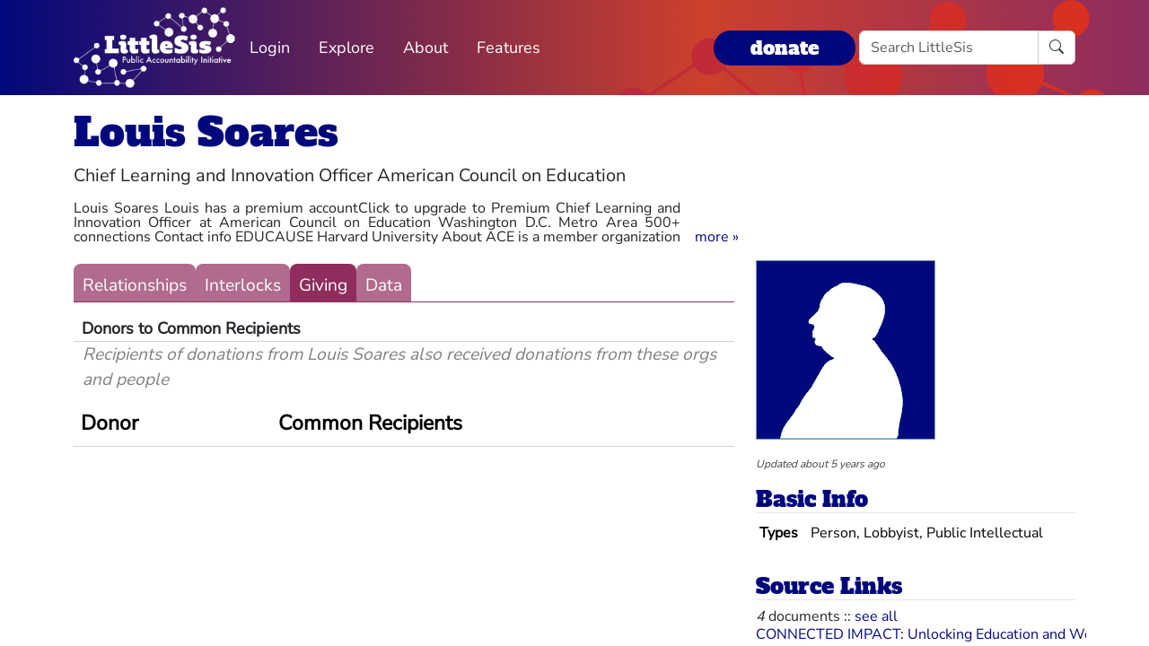

--- FILE ---
content_type: text/html; charset=utf-8
request_url: https://littlesis.org/person/279165-Louis_Soares/giving
body_size: 7028
content:
<!DOCTYPE html>
<html>
  <head>
    <meta charset="utf-8">
    <meta name="viewport" content="width=device-width, initial-scale=1, shrink-to-fit=no">
    <meta name="locale" content="en">
    <title>Louis Soares - Giving - LittleSis</title>
    <link rel="stylesheet" href="https://littlesis.org/assets/application-da0c4f084ee068fac5ce973b42a9688bf28220ee0a7f8986f631f27683e0905d.css" media="all" />
    <link rel="stylesheet" href="https://littlesis.org/assets/bootstrap-icons-1e035f0a4f717f0e935a62480559fd4a305a4fae3d761a7066871cb5e9d2acfc.css" media="all" />
    <meta name="csrf-param" content="authenticity_token" />
<meta name="csrf-token" content="Oc3_upv6YExmgasO6rVlwWV6a3xsUwvvZhnbKhNoBMe8YbF5GSiQDXWWXo9f7UV9drgUZcOe8Ed9-o54OzHwFA" />
    <script src="https://littlesis.org/assets/application-94d11ecf7da76a73b6146bdbb266bfe054575bebcff8bce087807dea80624505.js" defer="defer"></script>
      <meta property="og:type" content="website"><meta property="og:title" content="LittleSis: Louis Soares"><meta property="og:url" content="https://littlesis.org/entities/279165-Louis_Soares"><meta property="og:image">
  <link rel="stylesheet" href="https://littlesis.org/assets/profile-199950b3dfa9c7b40d5dab483867857dc0c454cc093933d415972c2ebb8ed054.css" media="all" />

    <!-- Matomo -->
    <script>
      var _paq = window._paq = window._paq || [];
      /* tracker methods like "setCustomDimension" should be called before "trackPageView" */
      _paq.push(["setDoNotTrack", true]);
      _paq.push(['trackPageView']);
      _paq.push(['enableLinkTracking']);
      (function() {
        var u="https://analytics.littlesis.org/";
        _paq.push(['setTrackerUrl', u+'matomo.php']);
        _paq.push(['setSiteId', '4']);
        var d=document, g=d.createElement('script'), s=d.getElementsByTagName('script')[0];
        g.async=true; g.src=u+'matomo.js'; s.parentNode.insertBefore(g,s);
      })();
    </script>
    <!-- End Matomo Code -->
  </head>
  <body>
      <nav class="navbar navbar-expand-lg sticky-top">
  <div class="container-lg">

    <div class="d-flex justify-content-flex-start">
      <button class="navbar-toggler" type="button" data-bs-toggle="collapse" data-bs-target="#littlesisNavbarMenu" aria-controls="littlesisNavbarContent" aria-expanded="false" aria-label="Toggle navigation">
        <span class="navbar-toggler-icon"></span>
      </button>

      <div class="collapse" id="littlesisNavbarMenu">
        
          <ul class="nav me-auto flex-nowrap">
        <li class="nav-item">
          <a href="/login" class="nav-link">
            Login
          </a>
        </li>

        <li class="nav-item dropdown">
          <a class="nav-link dropdown-toggle" href="#" role="button" data-bs-toggle="dropdown" aria-expanded="false" id="navmenu-dropdown-Explore">
            Explore
          </a>
          <ul class="dropdown-menu" aria-labelledby="navmenu-dropdown-Explore">
              <li>
                  <a class="dropdown-item" href="/oligrapher">Maps</a>
              </li>
              <li>
                  <a class="dropdown-item" href="/lists?featured=true">Lists</a>
              </li>
              <li>
                  <a class="dropdown-item" href="/tags">Tags</a>
              </li>
          </ul>
        </li>
        <li class="nav-item dropdown">
          <a class="nav-link dropdown-toggle" href="#" role="button" data-bs-toggle="dropdown" aria-expanded="false" id="navmenu-dropdown-About">
            About
          </a>
          <ul class="dropdown-menu" aria-labelledby="navmenu-dropdown-About">
              <li>
                  <a class="dropdown-item" href="/database/about">LittleSis</a>
              </li>
              <li>
                  <a class="dropdown-item" href="/join">Sign Up</a>
              </li>
              <li>
                  <a class="dropdown-item" href="/help">Help</a>
              </li>
              <li>
                  <a class="dropdown-item" href="/api">API</a>
              </li>
              <li>
                  <a class="dropdown-item" href="/database/disclaimer">Disclaimer</a>
              </li>
              <li>
                  <a class="dropdown-item" href="/database/contact">Contact Us</a>
              </li>
              <li>
                  <a class="dropdown-item" href="/database/donate">Donate</a>
              </li>
              <li>
                  <a class="dropdown-item" href="/database/newsletter">Newsletter</a>
              </li>
          </ul>
        </li>
        <li class="nav-item dropdown">
          <a class="nav-link dropdown-toggle" href="#" role="button" data-bs-toggle="dropdown" aria-expanded="false" id="navmenu-dropdown-Features">
            Features
          </a>
          <ul class="dropdown-menu" aria-labelledby="navmenu-dropdown-Features">
              <li>
                  <a class="dropdown-item" href="https://news.littlesis.org">Blog</a>
              </li>
              <li>
                  <a class="dropdown-item" href="/toolkit">Toolkit</a>
              </li>
              <li>
                  <a class="dropdown-item" href="https://powerlines101.org">Powerlines</a>
              </li>
          </ul>
        </li>
</ul>

      </div>
    </div>

    <div class="collapse navbar-collapse" id="littlesisNavbarContent">
      <div class="w-100 d-flex flex-column">
        <div class="w-100 d-flex justify-content-flex-start">

          <div id="littlesisNavImageWrapper">
            <a href="/home"><img src="https://littlesis.org/assets/LittleSisPAI_logo_white-f8132a0972006c3a875b2550f8bc60efb0f829fc17ee4bf86dd48990aa75645f.svg" /></a>
          </div>

          <div class="me-auto d-flex align-items-center">
            
          <ul class="nav me-auto flex-nowrap">
        <li class="nav-item">
          <a href="/login" class="nav-link">
            Login
          </a>
        </li>

        <li class="nav-item dropdown">
          <a class="nav-link dropdown-toggle" href="#" role="button" data-bs-toggle="dropdown" aria-expanded="false" id="navmenu-dropdown-Explore">
            Explore
          </a>
          <ul class="dropdown-menu" aria-labelledby="navmenu-dropdown-Explore">
              <li>
                  <a class="dropdown-item" href="/oligrapher">Maps</a>
              </li>
              <li>
                  <a class="dropdown-item" href="/lists?featured=true">Lists</a>
              </li>
              <li>
                  <a class="dropdown-item" href="/tags">Tags</a>
              </li>
          </ul>
        </li>
        <li class="nav-item dropdown">
          <a class="nav-link dropdown-toggle" href="#" role="button" data-bs-toggle="dropdown" aria-expanded="false" id="navmenu-dropdown-About">
            About
          </a>
          <ul class="dropdown-menu" aria-labelledby="navmenu-dropdown-About">
              <li>
                  <a class="dropdown-item" href="/database/about">LittleSis</a>
              </li>
              <li>
                  <a class="dropdown-item" href="/join">Sign Up</a>
              </li>
              <li>
                  <a class="dropdown-item" href="/help">Help</a>
              </li>
              <li>
                  <a class="dropdown-item" href="/api">API</a>
              </li>
              <li>
                  <a class="dropdown-item" href="/database/disclaimer">Disclaimer</a>
              </li>
              <li>
                  <a class="dropdown-item" href="/database/contact">Contact Us</a>
              </li>
              <li>
                  <a class="dropdown-item" href="/database/donate">Donate</a>
              </li>
              <li>
                  <a class="dropdown-item" href="/database/newsletter">Newsletter</a>
              </li>
          </ul>
        </li>
        <li class="nav-item dropdown">
          <a class="nav-link dropdown-toggle" href="#" role="button" data-bs-toggle="dropdown" aria-expanded="false" id="navmenu-dropdown-Features">
            Features
          </a>
          <ul class="dropdown-menu" aria-labelledby="navmenu-dropdown-Features">
              <li>
                  <a class="dropdown-item" href="https://news.littlesis.org">Blog</a>
              </li>
              <li>
                  <a class="dropdown-item" href="/toolkit">Toolkit</a>
              </li>
              <li>
                  <a class="dropdown-item" href="https://powerlines101.org">Powerlines</a>
              </li>
          </ul>
        </li>
</ul>

          </div>

	  <div class="d-flex align-items-center">
            <div class="d-flex" id="top_donate_link">
              <div class="me-1"><strong><a id="donate-link-button" class="btn" href="/donate">donate</a></strong></div>
              <form action="/search" method="get" role="search" id="navbar-search">
		<div class="input-group">
                  <input type="text" name="q" class="form-control" placeholder="Search LittleSis">
                  <button class="btn btn-clear" type="submit" ><i class="bi bi-search"></i></button>
		</div>
              </form>
            </div>
	  </div>
        </div>

      </div>
    </div>
  </div>
</nav>


    <div id="littlesis-scroll-wrapper">
      <div class="container-lg pt-2 pb-2" id="littlesis-body">

        


<div id="entity-profile-page-header">
  <div class="row mt-2">
    <div class="col">
      <h1>
        <a class="entity-name2" href="/person/279165-Louis_Soares">Louis Soares</a>
      </h1>
    </div>
  </div>

  <div class="row">
    <div class="col profile-page-editable-blurb" data-controller="profile--editable-blurb" data-profile--editable-blurb-entityid-value="279165">
      <h5 class="entity-blurb-text d-inline-block" data-profile--editable-blurb-target="blurb">
        Chief Learning and Innovation Officer American Council on Education
      </h5>
    </div>
  </div>


      <div class="row mt-2">
        <div class="col-12 col-md-8">
          <div id="profile-page-entity-summary-container" class="position-relative" data-controller="profile--entity-summary">
            <p class="collapse" id="profile-page-entity-summary" aria-expanded="false">
              Louis Soares
Louis has a premium accountClick to upgrade to Premium
Chief Learning and Innovation Officer at American Council on Education
Washington D.C. Metro Area  500+ connections  Contact info

EDUCAUSE

Harvard University
About
ACE is a member organization of 1,600 college and university presidents.

I have the honor of leading ACE&#39;s efforts to improve higher education executive practice, college and university performance and student outcomes. This includes responsibility for collaborative member service development and delivery across innovation, executive education and research units. 

Articles
854 followers

Higher Education and Employability
Louis’ profile photo
Louis Soares
Published on LinkedIn
Check out new book on Higher Education and Employability by Peter Stokes with a forward by yours truly.  http://www.amazon.com/Higher-Education-Employability-Models-Integrating/dp/161250826X/ref=sr_1_5?ie=UTF8&amp;qid=1435863353&amp;sr=8-5&amp;keywords=peter+stokes+education        

Like

Comment
See all
Experience
EDUCAUSE
Board Member
Company NameEDUCAUSE
Dates EmployedOct 2018 – Present
Employment Duration1 yr 5 mos
American Council on Education
Company NameAmerican Council on Education
Total Duration6 yrs 9 mos
TitleChief Learning and Innovation Officer
Dates EmployedJun 2018 – Present
Employment Duration1 yr 9 mos
LocationWashington D.C. Metro Area
Lead ACE&#39;s efforts to improve higher education executive practice, college and university performance and student outcomes. Responsibility for collaborative member service development and delivery across innovation, executive education and research units.
TitleVice President of Strategy, Research and Advancement
Dates EmployedSep 2016 – Jun 2018
Employment Duration1 yr 10 mos
LocationWashington D.C. Metro Area
Responsibility Organizational Strategy, Policy Research and Advancement.
TitleVice President of Policy Research and Strategy
Dates EmployedJun 2013 – Sep 2016
Employment Duration3 yrs 4 mos
LocationWashington D.C. Metro Area
Lead the American Council on Education’s Center for Policy Research and Strategy.

The mission of Center for Policy Research and Strategy is to publish thought leadership at the intersection of public policy and institutional strategy to provide senior college leaders and public policymakers with an evidence base to responsibly promote emergent best practices in higher education that help the nation achieve education goals.

CPRS&#39; team of doctoral researchers and associates produces papers, issue briefs and convenings that provide stakeholders with acute insight, rigorous analysis and on-the-ground application with regard to higher educatipn policy and practice. CPRS research is organize in three broad categories:

1. Re-imagining Diversity and Equity in Higher Education in the 21st Century
2. Public Policy and Higher Education Systems
3. Transformational Leadership

Specific areas of research include: federal policy (financial aid, regulation); state policy; technology-enabled learning; lifelong learning; access, equity, diversity, and success in higher education; P-16 connections; and the college presidency. Supervise upto three staff including professional analysts and provide research and data management expertise to the entire organization.

CPRS approaches the study of higher education through the use of varying methodologies and data sources. Analytical frameworks include those found in research on educational equity, education policy, organizational and systems management, and disruptive innovation.
…
see more
Show fewer roles 
GED Testing Service
Board Member
Company NameGED Testing Service
Dates EmployedSep 2015 – Present
Employment Duration4 yrs 6 mos
LocationWashington D.C. Metro Area
Board Member
Soares, Inc.
Principal and Founder
Company NameSoares, Inc.
Dates EmployedFeb 2012 – Jun 2013
Employment Duration1 yr 5 mos
LocationSeattle, WA
Soares, Inc provides executive insight to higher education leaders on key issues in institutional practice and public policy.

Services include:
- Executive coaching on leading for change
- Inclusive, team-centered strategy development
- Develop experimental projects to scale innovation
- Public policy analysis and consultation
…
see more
Center for American Progress
Director/Fellow Center for American Progress
Company NameCenter for American Progress
Dates EmployedAug 2007 – 2012
Employment Duration5 yrs
LocationSeattle, Wa
Louis Soares is a Fellow with CAP and provides strategic guidance and policy expertise on higher education reform. He has over 20 years experience in post-secondary education policy. Soares is a sought-after commentator on public policy and is a contributor to CNBC, The Chronicle of Higher Education, and Inside Higher Education.

Soares&#39;s research includes community college reform, worker training, education and industry partnerships, career and education counseling, and technology in higher education. Soares&#39;s papers &quot;Working Learners: Educating Our Entire Workforce for the 21st Century&quot; and &quot;Disrupting College: How Disruptive Innovation Can Bring Quality and Affordability to Postsecondary Education,&quot; are widely cited as redefining the policy debate in worker training and online education respectively. Soares was appointed by Secretary of Education Arne Duncan to serve on the National Board of the Fund for the Improvement of Postsecondary Education in November 2011.

Prior to joining American Progress, he served as director of business development in the administration of Rhode Island Governor Donald L. Carcieri where he managed Rhode Island’s policy incentives for workforce training, business attraction, export assistance, government contracting, and small business from 2003 to 2006. As director of education and training for the Rhode Island Technology Council from 2000 to 2002, Soares developed and managed a workforce training strategy for a 240-member trade association, which included implementing education-business partnerships at the high school, college, and corporate levels to align with relevant workplace skills. He also served as a small business consultant with the U.S. Peace Corps in Romania in 1995 and 1996.

Soares holds a master&#39;s degree in public administration from Harvard University and a bachelor’s degree in business economics from Brown University. He lives with his wife, Elizabeth, and daughter, Maya, in Seattle, Washington.
…
see more
Rhode Island Economic Development Corporation
Director Business and Workforce Services
Company NameRhode Island Economic Development Corporation
Dates Employed2002 – 2007
Employment Duration5 yrs
LocationProvidence, RI
Rhode Island Technology Council
Manager, Education and Training Programs
Company NameRhode Island Technology Council
Dates Employed1999 – 2002
Employment Duration3 yrs
Created college and university partnerships in information and bio technology industries to support regional economic growth inititiatives. Worked with Fortune 500 firms and Rhode Island public higher education institutions to educate over 2,000 workers.
Northern Rhode Island School to Career Partnership
Manager - Education Grants Program
Company NameNorthern Rhode Island School to Career Partnership
Dates Employed1997 – 1999
Employment Duration2 yrs
Managed 8 schoold district partnership to invest $13 million in federal funds in education innovation and reform initiatives.
Show fewer experiences 
Education
Harvard University
Harvard University
Degree NameMPAField Of StudyWorkforce Development Policy
Dates attended or expected graduation2002 – 2003

Brown University
Brown University
Degree NameBAField Of StudyEconomics
Dates attended or expected graduation1984 – 1988
              <a role="button" class="collapsed" data-bs-toggle="collapse" href="#profile-page-entity-summary" aria-expanded="false" aria-controls="profile-page-entity-summary"></a>
            </p>
          </div>
        </div>
      </div>
</div>


<div class="row mt-3" id="entity-profile-page">
  <div class="col-sm-12 col-md-8 profile-page-content-col">

    <div class="row mt-1 mb-3">
      <div class="col">
        <div class="profile-page-tabs">
          <a href="/person/279165-Louis_Soares" class="inactive">Relationships</a>
          <a href="/person/279165-Louis_Soares/interlocks" class="inactive">Interlocks</a>
          <a href="/person/279165-Louis_Soares/giving" class="active">Giving</a>
          <a href="/person/279165-Louis_Soares/data" class="inactive">Data</a>
        </div>
      </div>
    </div>

        
<div id="entity-connections-container">

  <div id="entity-connections-header"><div id="entity-connections-title">Donors to Common Recipients</div><div id="entity-connections-subtitle">Recipients of donations from Louis Soares also received donations from these orgs and people</div></div>

  <table class="table no-top-border" id="entity-connections-table" data-controller="tooltip">

    <thead><tr><th id="connected-entity-header">Donor</th><th id="connecting-entity-header">Common Recipients</th></tr></thead>
    <tbody>
    </tbody>
  </table>

  <div id="entity-connections-pagination">
    
  </div>
</div>


  </div> 

  <div class="col-sm-12 col-md-4 profile-page-sidebar-col">
    <div id="profile-page-sidebar">

  <div class="row">
    <div class="col">
      <div class="thin-grey-line mb-2 d-none d-block d-sm-none"></div>
      <div>
        <img alt="Louis Soares" class="entity-profile-image" src="https://littlesis.org/assets/system/anon-eff6bcf5981a1946292fec266a37612b7087b4ea1f4741e59f9cb58e2a0b2b42.png" />
      </div>
    </div>
  </div>

  <div class="row mt-3">
    <div class="col">

      <div id="entity-edited-history" class="d-inline-block">
        <em><span>Updated about 5 years ago</span></em>
      </div>
    </div>
  </div>

  <div class="row mt-3">
    <div class="col-12">
      <h3 class="profile-page-sidebar-heading">Basic Info</h3>
    </div>
    <div class="col-12">
      <table class="table table-sm table-hover table-borderless basic-info-table">
  <tbody>
      <tr>
        <td><strong>Types</strong></td>
          <td>Person, Lobbyist, Public Intellectual</td>
      </tr>
  </tbody>
</table>

    </div>
  </div>





  <div class="row mt-3 sidebar-source-links">
    <div class="col-12">
      <h3 class="profile-page-sidebar-heading">Source Links</h3>
    </div>
    <turbo-frame id="source_links_entity_279165">

  <div class="col-12">
    <span class="sidebar-source-links-document-count"><em>4</em> documents :: </span>
    <span data-turbo="false"><a href="/person/279165-Louis_Soares/references">see all</a></span>
  </div>

  <div class="col-12">
    <ul class="list-unstyled sidebar-source-links-list" data-turbo="false">
        <li><a target="_blank" title="https://www.acenet.edu/Documents/ACE-Education-Blockchain-Initiative-Connected-Impact-June2020.pdf" href="https://www.acenet.edu/Documents/ACE-Education-Blockchain-Initiative-Connected-Impact-June2020.pdf">CONNECTED IMPACT: Unlocking Education and Workforce Opportunity Through Blockchain</a></li>
        <li><a target="_blank" title="https://www.acenet.edu/News-Room/Pages/ACE-Initiative-Will-Explore-the-Potential-for-Blockchain-to-Close-Equity-Gaps.aspx?fbclid=IwAR1mJgPLch_dm6cImhLhFGVgWELnilKA7xSk3geCWoN4hcFty5BqTkIC5bo" href="https://www.acenet.edu/News-Room/Pages/ACE-Initiative-Will-Explore-the-Potential-for-Blockchain-to-Close-Equity-Gaps.aspx?fbclid=IwAR1mJgPLch_dm6cImhLhFGVgWELnilKA7xSk3geCWoN4hcFty5BqTkIC5bo">ACE INITIATIVE WILL EXPLORE THE POTENTIAL FOR BLOCKCHAIN TO CLOSE EQUITY GAPS ACROSS THE EDUCATION LANDSCAPE</a></li>
        <li><a target="_blank" title="https://www.educause.edu/focus-areas-and-initiatives/teaching-and-learning/next-generation-learning-challenges" href="https://www.educause.edu/focus-areas-and-initiatives/teaching-and-learning/next-generation-learning-challenges">NGLC advisors</a></li>
        <li><a target="_blank" title="https://www.linkedin.com/in/louis-soares-3bb26a/" href="https://www.linkedin.com/in/louis-soares-3bb26a/">Louis Soares LinkedIn</a></li>
    </ul>
  </div>

</turbo-frame>
  </div>



</div>

  </div>
</div>



          <div class="row mt-4">
    <div id="footer">A project of the <a href="https://public-accountability.org">Public Accountability Initiative</a>. More <a href="/about">about LittleSis</a>. Read the <a href="/disclaimer">disclaimer</a>.</div>
</div>

      </div>
    </div>
  </body>
</html>
